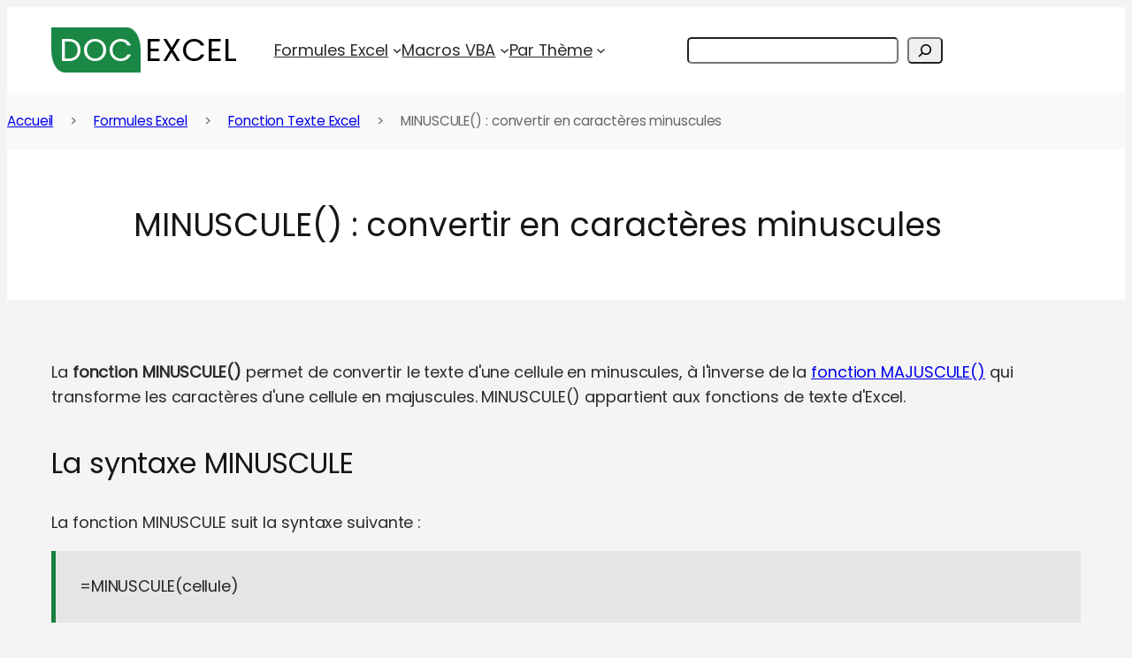

--- FILE ---
content_type: text/html; charset=utf-8
request_url: https://www.google.com/recaptcha/api2/aframe
body_size: 269
content:
<!DOCTYPE HTML><html><head><meta http-equiv="content-type" content="text/html; charset=UTF-8"></head><body><script nonce="SLxK2N42HkU351HLchVyYA">/** Anti-fraud and anti-abuse applications only. See google.com/recaptcha */ try{var clients={'sodar':'https://pagead2.googlesyndication.com/pagead/sodar?'};window.addEventListener("message",function(a){try{if(a.source===window.parent){var b=JSON.parse(a.data);var c=clients[b['id']];if(c){var d=document.createElement('img');d.src=c+b['params']+'&rc='+(localStorage.getItem("rc::a")?sessionStorage.getItem("rc::b"):"");window.document.body.appendChild(d);sessionStorage.setItem("rc::e",parseInt(sessionStorage.getItem("rc::e")||0)+1);localStorage.setItem("rc::h",'1769074256347');}}}catch(b){}});window.parent.postMessage("_grecaptcha_ready", "*");}catch(b){}</script></body></html>